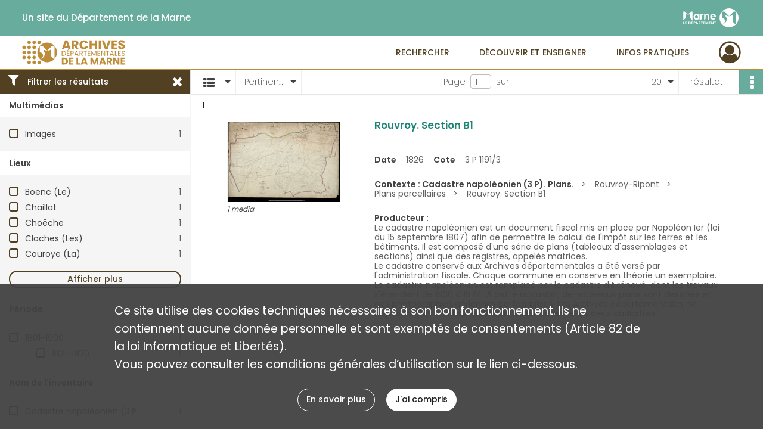

--- FILE ---
content_type: text/html; charset=UTF-8
request_url: https://archives.marne.fr/search/results?target=controlledAccessGeographicName&keyword=Cho%C3%ABche&mode=list&sort=relevance
body_size: 8256
content:
<!DOCTYPE html>
<html lang="fr">
    <head data-captcha="recaptcha">
                    

    <!-- Matomo -->
    <script type="text/javascript">
        var _paq = _paq || [];

        /* This code come from https://www.cnil.fr/sites/default/files/typo/document/Configuration_piwik.pdf */
        _paq.push([function() {
            var self = this;
            function getOriginalVisitorCookieTimeout() {
                var now = new Date(),
                    nowTs = Math.round(now.getTime() / 1000),
                    visitorInfo = self.getVisitorInfo();
                var createTs = parseInt(visitorInfo[2]);
                var cookieTimeout = 33696000; // 13 mois en secondes
                return createTs + cookieTimeout - nowTs;
            }
            this.setVisitorCookieTimeout( getOriginalVisitorCookieTimeout() );
        }]);

        /* tracker methods like "setCustomDimension" should be called before "trackPageView" */
        _paq.push(['disableCookies']);
        _paq.push(['trackPageView']);
        _paq.push(['enableLinkTracking']);
        (function() {
            var u="https://stats.marne.fr//";
            _paq.push(['setTrackerUrl', u+'piwik.php']);
            _paq.push(['setSiteId', 18]);
            var d=document, g=d.createElement('script'), s=d.getElementsByTagName('script')[0];
            g.type='text/javascript'; g.async=true; g.defer=true; g.src=u+'piwik.js'; s.parentNode.insertBefore(g,s);
        })();
    </script>
    <!-- End Matomo Code -->

        
        <meta charset="utf-8">
        <title>    Choëche - Recherche
</title>

        <meta name="twitter:card" content="summary" /><meta property="og:url" content="https://archives.marne.fr/search/results?target=controlledAccessGeographicName&amp;keyword=Cho%C3%ABche&amp;mode=list&amp;sort=relevance" /><meta property="og:title" content="    Choëche - Recherche
" />
        <meta name="viewport" content="user-scalable=no, initial-scale=1, maximum-scale=1, minimum-scale=1, width=device-width, height=device-height"/>
        <meta name="format-detection" content="telephone=no" />

        
                    <link rel="apple-touch-icon" sizes="180x180" href="/assets/src/application/Custom/assets/static/front/favicons/apple-touch-icon.ef9db261f6388f91a29d908034c3b032.png">
<link rel="icon" type="image/png" sizes="32x32" href="/assets/src/application/Custom/assets/static/front/favicons/favicon-32x32.26366413dbe7eea2ef5adb31ca878872.png">
<link rel="icon" type="image/png" sizes="16x16" href="/assets/src/application/Custom/assets/static/front/favicons/favicon-16x16.9576d0a447b4f8fa4e64dac76b614b7a.png">
<link rel="manifest" href="/assets/src/application/Custom/assets/static/front/favicons/site.webmanifest.6ad2bd6962b36ccd88e1e053531ed9d5.json">
<link rel="mask-icon" href="/assets/src/application/Custom/assets/static/front/favicons/safari-pinned-tab.ff29b8b31c8c9741ea20c69889196e12.svg" color="#5bbad5">

<meta name="msapplication-TileColor" content="#da532c">
<meta name="theme-color" content="#ffffff">
        
        <link rel="stylesheet" type="text/css" href="/assets/assets/front/scss/common.54dbaad8d9384e4689fc86568ea329fe.css" />
        <link rel="stylesheet" type="text/css" href="/assets/assets/fonts/index.62fb4e2c9e8a75391dff4f32a9058ffc.css">

            
    <link rel="stylesheet" type="text/css" href="/assets/assets/front/scss/affichage-liste.cf89bd0ad91364fc77f59468ae4c4e88.css" />

        <link rel="stylesheet" type="text/css" href="/assets/src/application/Custom/assets/src/scss/index.22345e0d33605aef80d6a87a66e6b5d5.css" />
        <link rel="stylesheet" type="text/css" href="/assets/node_modules/@knight-lab/timelinejs/dist/css/timeline.1f24a26632f1a70a920eae94a02df2a0.css" />

    </head>
    <body id="display-results">

                    <header id="header" role="banner">
    <div class="institutional-banner-desktop">
        
    <div class="institutional-banner-burger">
                    <div class="container institutional">
        <div class="row">
                            <div class="header-footer-col col-md-12 col-lg-6 header-footer-align-left">
                    
                    <ul class="links">
            <li class="link
">
        <a href="http://www.marne.fr/"
         title="Un site du Département de la Marne"                      rel="noopener noreferrer"            target="_blank"
            >
                            Un site du Département de la Marne
            </a>
    </li>
    </ul>
                </div>
                            <div class="header-footer-col col-md-12 col-lg-6 header-footer-align-right">
                    
                    
    <a href="http://www.marne.fr/"
                             rel="noopener noreferrer"            target="_blank"
            >
            <img
        src="/assets/src/application/Custom/assets/static/front/img/icono-logo/logo-institutional-header.db41c5251ee649751fa204592eb35150.svg"
        title="Département de la Marne"        alt="Département de la Marne"    />

    </a>
                </div>
                    </div>
    </div>

    </div>

    </div>
    <div id="main-header">
        <a id="logo" href="/" title="Aller à la page d&#039;accueil">
    <img class="logo-desktop" src="/assets/src/application/Custom/assets/static/front/img/icono-logo/logo-header.496d266d6c35b52accf898f038559850.svg" alt="Archives départementales de la Marne"/>

        
    <img class="logo-mobile" src="/assets/src/application/Custom/assets/static/front/img/icono-logo/logo-header.496d266d6c35b52accf898f038559850.svg" alt="Archives départementales de la Marne"/>

    <span class="sr-only">Archives départementales de la Marne</span>
</a>
            
<nav id="main-menu" role="navigation">
            <ul aria-label="menu principal">
                                    <li class="submenu-container"><a href="#">Rechercher</a>
    <ul class="subnav">
                    <li><a
    href="/page/archives-numerisees"
    title="Aller à la page : &quot;Archives numérisées&quot;"
>Archives numérisées</a>
</li>
                    <li><a
    href="/page/chercher-en-ligne"
    title="Aller à la page : &quot;Chercher en ligne&quot;"
>Chercher en ligne</a>
</li>
                    <li><a
    href="/search/form/83ab14d5-e856-4a83-bf05-b46fdad2f01a"
    title="Aller à la page : &quot;Chercher dans la bibliothèque&quot;"
>Chercher dans la bibliothèque</a>
</li>
                    <li><a
    href="/page/aides-a-la-recherche"
    title="Aller à la page : &quot;Aides à la recherche&quot;"
>Aides à la recherche</a>
</li>
            </ul>
</li>
                                <li class="submenu-container"><a href="#">Découvrir et enseigner</a>
    <ul class="subnav">
                    <li><a
    href="/page/expositions"
    title="Aller à la page : &quot;Expositions&quot;"
>Expositions</a>
</li>
                    <li><a
    href="/page/nos-expositions-virtuelles"
    title="Aller à la page : &quot;Expositions virtuelles&quot;"
>Expositions virtuelles</a>
</li>
                    <li><a
    href="/page/le-service-educatif"
    title="Aller à la page : &quot;Service éducatif&quot;"
>Service éducatif</a>
</li>
                    <li><a
    href="/page/tresors-d-archives"
    title="Aller à la page : &quot;Trésors d&#039;archives&quot;"
>Trésors d&#039;archives</a>
</li>
                    <li><a
    href="/page/jeux"
    title="Aller à la page : &quot;Jeux&quot;"
>Jeux</a>
</li>
                    <li><a
    href="/page/publications"
    title="Aller à la page : &quot;Publications&quot;"
>Publications</a>
</li>
                    <li><a
    href="/page/actualites"
    title="Aller à la page : &quot;Actualités&quot;"
>Actualités</a>
</li>
            </ul>
</li>
                                <li class="submenu-container"><a href="#">Infos pratiques</a>
    <ul class="subnav">
                    <li><a
    href="/page/qui-sommes-nous-"
    title="Aller à la page : &quot;Qui sommes-nous ?&quot;"
>Qui sommes-nous ?</a>
</li>
                    <li><a
    href="/page/nous-rendre-visite"
    title="Aller à la page : &quot;Nous rendre visite&quot;"
>Nous rendre visite</a>
</li>
                    <li><a
    href="/page/nos-deux-batiments"
    title="Aller à la page : &quot;Nos deux bâtiments&quot;"
>Nos deux bâtiments</a>
</li>
                    <li><a
    href="/page/nos-salles-de-lecture"
    title="Aller à la page : &quot;Nos salles de lecture&quot;"
>Nos salles de lecture</a>
</li>
                    <li><a
    href="/page/repartition-des-collections"
    title="Aller à la page : &quot;Répartition des collections&quot;"
>Répartition des collections</a>
</li>
                    <li><a
    href="/page/reproduction-et-reutilisation"
    title="Aller à la page : &quot;Reproduction et réutilisation&quot;"
>Reproduction et réutilisation</a>
</li>
            </ul>
</li>
            
        </ul>
    </nav>
<nav id="burger-main-menu" class="left" role="navigation">
            <div>
            <label for="burger-sidebar" class="toggle" aria-label="Ouvrir le menu déroulant">
                <span class="sr-only">Ouvrir le menu déroulant</span>
                <span class="icon-bar"></span>
                <span class="icon-bar"></span>
                <span class="icon-bar"></span>
            </label>
            <input type="checkbox" id="burger-sidebar" class="sidebartoggler">

            <div class="page-wrap">
                <div class="sidebar">
                    <ul class="mainnav">
                                                <li class="submenu-container"><a href="#">Rechercher</a>
    <ul class="subnav">
                    <li><a
    href="/page/archives-numerisees"
    title="Aller à la page : &quot;Archives numérisées&quot;"
>Archives numérisées</a>
</li>
                    <li><a
    href="/page/chercher-en-ligne"
    title="Aller à la page : &quot;Chercher en ligne&quot;"
>Chercher en ligne</a>
</li>
                    <li><a
    href="/search/form/83ab14d5-e856-4a83-bf05-b46fdad2f01a"
    title="Aller à la page : &quot;Chercher dans la bibliothèque&quot;"
>Chercher dans la bibliothèque</a>
</li>
                    <li><a
    href="/page/aides-a-la-recherche"
    title="Aller à la page : &quot;Aides à la recherche&quot;"
>Aides à la recherche</a>
</li>
            </ul>
</li>
                                <li class="submenu-container"><a href="#">Découvrir et enseigner</a>
    <ul class="subnav">
                    <li><a
    href="/page/expositions"
    title="Aller à la page : &quot;Expositions&quot;"
>Expositions</a>
</li>
                    <li><a
    href="/page/nos-expositions-virtuelles"
    title="Aller à la page : &quot;Expositions virtuelles&quot;"
>Expositions virtuelles</a>
</li>
                    <li><a
    href="/page/le-service-educatif"
    title="Aller à la page : &quot;Service éducatif&quot;"
>Service éducatif</a>
</li>
                    <li><a
    href="/page/tresors-d-archives"
    title="Aller à la page : &quot;Trésors d&#039;archives&quot;"
>Trésors d&#039;archives</a>
</li>
                    <li><a
    href="/page/jeux"
    title="Aller à la page : &quot;Jeux&quot;"
>Jeux</a>
</li>
                    <li><a
    href="/page/publications"
    title="Aller à la page : &quot;Publications&quot;"
>Publications</a>
</li>
                    <li><a
    href="/page/actualites"
    title="Aller à la page : &quot;Actualités&quot;"
>Actualités</a>
</li>
            </ul>
</li>
                                <li class="submenu-container"><a href="#">Infos pratiques</a>
    <ul class="subnav">
                    <li><a
    href="/page/qui-sommes-nous-"
    title="Aller à la page : &quot;Qui sommes-nous ?&quot;"
>Qui sommes-nous ?</a>
</li>
                    <li><a
    href="/page/nous-rendre-visite"
    title="Aller à la page : &quot;Nous rendre visite&quot;"
>Nous rendre visite</a>
</li>
                    <li><a
    href="/page/nos-deux-batiments"
    title="Aller à la page : &quot;Nos deux bâtiments&quot;"
>Nos deux bâtiments</a>
</li>
                    <li><a
    href="/page/nos-salles-de-lecture"
    title="Aller à la page : &quot;Nos salles de lecture&quot;"
>Nos salles de lecture</a>
</li>
                    <li><a
    href="/page/repartition-des-collections"
    title="Aller à la page : &quot;Répartition des collections&quot;"
>Répartition des collections</a>
</li>
                    <li><a
    href="/page/reproduction-et-reutilisation"
    title="Aller à la page : &quot;Reproduction et réutilisation&quot;"
>Reproduction et réutilisation</a>
</li>
            </ul>
</li>
            
                    </ul>
                    
    <div class="institutional-banner-burger">
                    <div class="container institutional">
        <div class="row">
                            <div class="header-footer-col col-md-12 col-lg-6 header-footer-align-left">
                    
                    <ul class="links">
            <li class="link
">
        <a href="http://www.marne.fr/"
         title="Un site du Département de la Marne"                      rel="noopener noreferrer"            target="_blank"
            >
                            Un site du Département de la Marne
            </a>
    </li>
    </ul>
                </div>
                            <div class="header-footer-col col-md-12 col-lg-6 header-footer-align-right">
                    
                    
    <a href="http://www.marne.fr/"
                             rel="noopener noreferrer"            target="_blank"
            >
            <img
        src="/assets/src/application/Custom/assets/static/front/img/icono-logo/logo-institutional-header.db41c5251ee649751fa204592eb35150.svg"
        title="Département de la Marne"        alt="Département de la Marne"    />

    </a>
                </div>
                    </div>
    </div>

    </div>

                </div>
            </div>
        </div>
    </nav>
<nav id="user-profile" role="navigation">
    <ul>
                    <li class="user-profile submenu-container">
                            <a href="/user/login?targetRoute=front.search&amp;targetRouteParameters%5Btarget%5D=controlledAccessGeographicName&amp;targetRouteParameters%5Bkeyword%5D=Cho%C3%ABche&amp;targetRouteParameters%5Bmode%5D=list&amp;targetRouteParameters%5Bsort%5D=relevance" class="user-profile-icon-container" title="Mon espace personnel">
                <i class="fa fa-user-circle-o" aria-hidden="true"></i>
            </a>
            <ul class="subnav">
                <li>
                    <a href="/user/login?targetRoute=front.search&amp;targetRouteParameters%5Btarget%5D=controlledAccessGeographicName&amp;targetRouteParameters%5Bkeyword%5D=Cho%C3%ABche&amp;targetRouteParameters%5Bmode%5D=list&amp;targetRouteParameters%5Bsort%5D=relevance" title="Se connecter">Se connecter</a>
                </li>
                                    <li>
                        <a href="/register" title="S&#039;inscrire">S&#039;inscrire</a>
                    </li>
                            </ul>

                </li>
    
    </ul>
</nav>
<nav id="burger-user-profile" class="right" role="navigation">
    <label for="profile-sidebar" class="toggle">
                    <i class="fa fa-user-circle-o user-profile-icon " aria-hidden="true"></i>
    
    </label>
    <input type="checkbox" id="profile-sidebar" class="sidebartoggler">

    <div class="page-wrap">
        <div class="sidebar">
            <ul class="mainnav">
                                                <li>
                <a href="/user/login?targetRoute=front.search&amp;targetRouteParameters%5Btarget%5D=controlledAccessGeographicName&amp;targetRouteParameters%5Bkeyword%5D=Cho%C3%ABche&amp;targetRouteParameters%5Bmode%5D=list&amp;targetRouteParameters%5Bsort%5D=relevance" title="Se connecter">Se connecter</a>
            </li>
                            <li>
                    <a href="/register" title="S&#039;inscrire">S&#039;inscrire</a>
                </li>
                        
            </ul>
        </div>
    </div>
</nav>


    </div>
</header>
        
        <div id="old-browsers" class="disclaimer">
    <div class="text">
        Ce portail est conçu pour être utilisé sur les navigateurs Chrome, Firefox, Safari et Edge. Pour une expérience optimale, nous vous invitons à utiliser l&#039;un de ces navigateurs.
    </div>
    <div class="buttons">
        <button type="button" class="btn btn-primary" id="old-browsers-accept">J&#039;ai compris</button>
    </div>
</div>

        <main role="main" id="page-top">

                                        
            
            
            
            
        <section class="facets no-print ">
                            <aside>
    <h2 class="filter"><i class="fas fa-filter" aria-hidden="true"></i>Filtrer les résultats<span><i class="fa fa-times" aria-hidden="true"></i></span></h2>
    <form id="form-facets" method="GET">
                        <input type="hidden" name="target" value="controlledAccessGeographicName" />
                                <input type="hidden" name="keyword" value="Choëche" />
                                <input type="hidden" name="mode" value="list" />
                                <input type="hidden" name="sort" value="relevance" />
            
            <input type="hidden" name="mapBounds" value="" />
    
                <div class="facet">
                <div class="title">Multimédias</div>
                <fieldset>
                    <legend class="sr-only">Filtre les résultats par : Multimédias</legend>
                        <ul>
                                <li class="row ">
                <div class="col-sm-10 term custom-control custom-checkbox">
                    <input
                        type="checkbox"
                        class="custom-control-input"
                        name="facet_media"
                        id="facet_media.1"
                        value="image"
                                            />
                                                                                                        <label class="custom-control-label" for="facet_media.1" title="Images">Images</label>
                </div>
                <div class="col-sm-2 count">1</div>
            </li>
            </ul>
    
                </fieldset>
            </div>
                <div class="facet">
                <div class="title">Lieux</div>
                <fieldset>
                    <legend class="sr-only">Filtre les résultats par : Lieux</legend>
                        <ul>
                                <li class="row ">
                <div class="col-sm-10 term custom-control custom-checkbox">
                    <input
                        type="checkbox"
                        class="custom-control-input"
                        name="facet_geographicName"
                        id="facet_geographicName.1"
                        value="Boenc (Le)"
                                            />
                                                            <label class="custom-control-label" for="facet_geographicName.1" title="Boenc (Le)">Boenc (Le)</label>
                </div>
                <div class="col-sm-2 count">1</div>
            </li>
                                <li class="row ">
                <div class="col-sm-10 term custom-control custom-checkbox">
                    <input
                        type="checkbox"
                        class="custom-control-input"
                        name="facet_geographicName"
                        id="facet_geographicName.2"
                        value="Chaillat"
                                            />
                                                            <label class="custom-control-label" for="facet_geographicName.2" title="Chaillat">Chaillat</label>
                </div>
                <div class="col-sm-2 count">1</div>
            </li>
                                <li class="row ">
                <div class="col-sm-10 term custom-control custom-checkbox">
                    <input
                        type="checkbox"
                        class="custom-control-input"
                        name="facet_geographicName"
                        id="facet_geographicName.3"
                        value="Choëche"
                                            />
                                                            <label class="custom-control-label" for="facet_geographicName.3" title="Choëche">Choëche</label>
                </div>
                <div class="col-sm-2 count">1</div>
            </li>
                                <li class="row ">
                <div class="col-sm-10 term custom-control custom-checkbox">
                    <input
                        type="checkbox"
                        class="custom-control-input"
                        name="facet_geographicName"
                        id="facet_geographicName.4"
                        value="Claches (Les)"
                                            />
                                                            <label class="custom-control-label" for="facet_geographicName.4" title="Claches (Les)">Claches (Les)</label>
                </div>
                <div class="col-sm-2 count">1</div>
            </li>
                                <li class="row ">
                <div class="col-sm-10 term custom-control custom-checkbox">
                    <input
                        type="checkbox"
                        class="custom-control-input"
                        name="facet_geographicName"
                        id="facet_geographicName.5"
                        value="Couroye (La)"
                                            />
                                                            <label class="custom-control-label" for="facet_geographicName.5" title="Couroye (La)">Couroye (La)</label>
                </div>
                <div class="col-sm-2 count">1</div>
            </li>
                                <li class="row hidden">
                <div class="col-sm-10 term custom-control custom-checkbox">
                    <input
                        type="checkbox"
                        class="custom-control-input"
                        name="facet_geographicName"
                        id="facet_geographicName.6"
                        value="Culée (La)"
                                            />
                                                            <label class="custom-control-label" for="facet_geographicName.6" title="Culée (La)">Culée (La)</label>
                </div>
                <div class="col-sm-2 count">1</div>
            </li>
                                <li class="row hidden">
                <div class="col-sm-10 term custom-control custom-checkbox">
                    <input
                        type="checkbox"
                        class="custom-control-input"
                        name="facet_geographicName"
                        id="facet_geographicName.7"
                        value="Côte Huart (La)"
                                            />
                                                            <label class="custom-control-label" for="facet_geographicName.7" title="Côte Huart (La)">Côte Huart (La)</label>
                </div>
                <div class="col-sm-2 count">1</div>
            </li>
                                <li class="row hidden">
                <div class="col-sm-10 term custom-control custom-checkbox">
                    <input
                        type="checkbox"
                        class="custom-control-input"
                        name="facet_geographicName"
                        id="facet_geographicName.8"
                        value="Entre les Deux Voies"
                                            />
                                                            <label class="custom-control-label" for="facet_geographicName.8" title="Entre les Deux Voies">Entre les Deux Voies</label>
                </div>
                <div class="col-sm-2 count">1</div>
            </li>
                                <li class="row hidden">
                <div class="col-sm-10 term custom-control custom-checkbox">
                    <input
                        type="checkbox"
                        class="custom-control-input"
                        name="facet_geographicName"
                        id="facet_geographicName.9"
                        value="Grande Fontaine (La)"
                                            />
                                                            <label class="custom-control-label" for="facet_geographicName.9" title="Grande Fontaine (La)">Grande Fontaine (La)</label>
                </div>
                <div class="col-sm-2 count">1</div>
            </li>
                                <li class="row hidden">
                <div class="col-sm-10 term custom-control custom-checkbox">
                    <input
                        type="checkbox"
                        class="custom-control-input"
                        name="facet_geographicName"
                        id="facet_geographicName.10"
                        value="Groillet"
                                            />
                                                            <label class="custom-control-label" for="facet_geographicName.10" title="Groillet">Groillet</label>
                </div>
                <div class="col-sm-2 count">1</div>
            </li>
                                <li class="row hidden">
                <div class="col-sm-10 term custom-control custom-checkbox">
                    <input
                        type="checkbox"
                        class="custom-control-input"
                        name="facet_geographicName"
                        id="facet_geographicName.11"
                        value="Huguenauderie (La)"
                                            />
                                                            <label class="custom-control-label" for="facet_geographicName.11" title="Huguenauderie (La)">Huguenauderie (La)</label>
                </div>
                <div class="col-sm-2 count">1</div>
            </li>
                                <li class="row hidden">
                <div class="col-sm-10 term custom-control custom-checkbox">
                    <input
                        type="checkbox"
                        class="custom-control-input"
                        name="facet_geographicName"
                        id="facet_geographicName.12"
                        value="Mont Machrin (Le)"
                                            />
                                                            <label class="custom-control-label" for="facet_geographicName.12" title="Mont Machrin (Le)">Mont Machrin (Le)</label>
                </div>
                <div class="col-sm-2 count">1</div>
            </li>
                                <li class="row hidden">
                <div class="col-sm-10 term custom-control custom-checkbox">
                    <input
                        type="checkbox"
                        class="custom-control-input"
                        name="facet_geographicName"
                        id="facet_geographicName.13"
                        value="Narzers (Les)"
                                            />
                                                            <label class="custom-control-label" for="facet_geographicName.13" title="Narzers (Les)">Narzers (Les)</label>
                </div>
                <div class="col-sm-2 count">1</div>
            </li>
                                <li class="row hidden">
                <div class="col-sm-10 term custom-control custom-checkbox">
                    <input
                        type="checkbox"
                        class="custom-control-input"
                        name="facet_geographicName"
                        id="facet_geographicName.14"
                        value="Petit Muzart (Le)"
                                            />
                                                            <label class="custom-control-label" for="facet_geographicName.14" title="Petit Muzart (Le)">Petit Muzart (Le)</label>
                </div>
                <div class="col-sm-2 count">1</div>
            </li>
                                <li class="row hidden">
                <div class="col-sm-10 term custom-control custom-checkbox">
                    <input
                        type="checkbox"
                        class="custom-control-input"
                        name="facet_geographicName"
                        id="facet_geographicName.15"
                        value="Pièces devant le Village (Les)"
                                            />
                                                            <label class="custom-control-label" for="facet_geographicName.15" title="Pièces devant le Village (Les)">Pièces devant le Village (Les)</label>
                </div>
                <div class="col-sm-2 count">1</div>
            </li>
                                <li class="row hidden">
                <div class="col-sm-10 term custom-control custom-checkbox">
                    <input
                        type="checkbox"
                        class="custom-control-input"
                        name="facet_geographicName"
                        id="facet_geographicName.16"
                        value="Poirion (Le)"
                                            />
                                                            <label class="custom-control-label" for="facet_geographicName.16" title="Poirion (Le)">Poirion (Le)</label>
                </div>
                <div class="col-sm-2 count">1</div>
            </li>
                                <li class="row hidden">
                <div class="col-sm-10 term custom-control custom-checkbox">
                    <input
                        type="checkbox"
                        class="custom-control-input"
                        name="facet_geographicName"
                        id="facet_geographicName.17"
                        value="Riva"
                                            />
                                                            <label class="custom-control-label" for="facet_geographicName.17" title="Riva">Riva</label>
                </div>
                <div class="col-sm-2 count">1</div>
            </li>
                                <li class="row hidden">
                <div class="col-sm-10 term custom-control custom-checkbox">
                    <input
                        type="checkbox"
                        class="custom-control-input"
                        name="facet_geographicName"
                        id="facet_geographicName.18"
                        value="Rouvroy (Marne ; ancienne commune)"
                                            />
                                                            <label class="custom-control-label" for="facet_geographicName.18" title="Rouvroy (Marne ; ancienne commune)">Rouvroy (Marne ; ancienne commune)</label>
                </div>
                <div class="col-sm-2 count">1</div>
            </li>
                                <li class="row hidden">
                <div class="col-sm-10 term custom-control custom-checkbox">
                    <input
                        type="checkbox"
                        class="custom-control-input"
                        name="facet_geographicName"
                        id="facet_geographicName.19"
                        value="Rouvroy-Ripont (Marne, France)"
                                            />
                                                            <label class="custom-control-label" for="facet_geographicName.19" title="Rouvroy-Ripont (Marne, France)">Rouvroy-Ripont (Marne, France)</label>
                </div>
                <div class="col-sm-2 count">1</div>
            </li>
                                <li class="row hidden">
                <div class="col-sm-10 term custom-control custom-checkbox">
                    <input
                        type="checkbox"
                        class="custom-control-input"
                        name="facet_geographicName"
                        id="facet_geographicName.20"
                        value="Sarts (Les)"
                                            />
                                                            <label class="custom-control-label" for="facet_geographicName.20" title="Sarts (Les)">Sarts (Les)</label>
                </div>
                <div class="col-sm-2 count">1</div>
            </li>
                                <li class="row hidden">
                <div class="col-sm-10 term custom-control custom-checkbox">
                    <input
                        type="checkbox"
                        class="custom-control-input"
                        name="facet_geographicName"
                        id="facet_geographicName.21"
                        value="Vigne (La)"
                                            />
                                                            <label class="custom-control-label" for="facet_geographicName.21" title="Vigne (La)">Vigne (La)</label>
                </div>
                <div class="col-sm-2 count">1</div>
            </li>
                                <li class="row hidden">
                <div class="col-sm-10 term custom-control custom-checkbox">
                    <input
                        type="checkbox"
                        class="custom-control-input"
                        name="facet_geographicName"
                        id="facet_geographicName.22"
                        value="Village de Rouvroy"
                                            />
                                                            <label class="custom-control-label" for="facet_geographicName.22" title="Village de Rouvroy">Village de Rouvroy</label>
                </div>
                <div class="col-sm-2 count">1</div>
            </li>
            </ul>
            <div class="show-more">
            <div class="btn btn-secondary">Afficher plus</div>
        </div>
        <div class="show-less">
                        <div class="btn btn-secondary">Afficher moins</div>
        </div>
    
                </fieldset>
            </div>
                <div class="facet">
                <div class="title">Période</div>
                <fieldset>
                    <legend class="sr-only">Filtre les résultats par : Période</legend>
                        <ul>
                                <li class="row">
                <div class="col-sm-10 term custom-control custom-checkbox">
                    <input
                        type="checkbox"
                        class="custom-control-input century"
                        name="facet_century"
                        id="facet_century.1"
                        value="1801"
                                            />
                                                                                                        <label class="custom-control-label" for="facet_century.1" title="1801-1900">1801-1900</label>
                </div>
                <div class="col-sm-2 count">1</div>
            </li>
        
                    <li>
                <ul>
                                                                    <li class="row">
                            <div class="col-sm-10 term custom-control custom-checkbox">
                                <input
                                    type="checkbox"
                                    class="custom-control-input decade"
                                    name="facet_decade"
                                    id="facet_decade.1"
                                    value="1821"
                                                                    />
                                                                                                                                                                    <label class="custom-control-label" for="facet_decade.1" title="1821-1830">1821-1830</label>
                            </div>
                            <div class="col-sm-2 count">1</div>
                        </li>
                                    </ul>
            </li>
            </ul>

                </fieldset>
            </div>
                <div class="facet">
                <div class="title">Nom de l&#039;inventaire</div>
                <fieldset>
                    <legend class="sr-only">Filtre les résultats par : Nom de l&#039;inventaire</legend>
                        <ul>
                                <li class="row ">
                <div class="col-sm-10 term custom-control custom-checkbox">
                    <input
                        type="checkbox"
                        class="custom-control-input"
                        name="facet_titleProper"
                        id="facet_titleProper.1"
                        value="Cadastre napoléonien (3 P). Plans."
                                            />
                                                            <label class="custom-control-label" for="facet_titleProper.1" title="Cadastre napoléonien (3 P). Plans.">Cadastre napoléonien (3 P). Plans.</label>
                </div>
                <div class="col-sm-2 count">1</div>
            </li>
            </ul>
    
                </fieldset>
            </div>
                <div class="facet">
                <div class="title">Typologies</div>
                <fieldset>
                    <legend class="sr-only">Filtre les résultats par : Typologies</legend>
                        <ul>
                                <li class="row ">
                <div class="col-sm-10 term custom-control custom-checkbox">
                    <input
                        type="checkbox"
                        class="custom-control-input"
                        name="facet_typology"
                        id="facet_typology.1"
                        value="CADASTRE"
                                            />
                                                            <label class="custom-control-label" for="facet_typology.1" title="CADASTRE">CADASTRE</label>
                </div>
                <div class="col-sm-2 count">1</div>
            </li>
                                <li class="row ">
                <div class="col-sm-10 term custom-control custom-checkbox">
                    <input
                        type="checkbox"
                        class="custom-control-input"
                        name="facet_typology"
                        id="facet_typology.2"
                        value="PLAN CADASTRAL"
                                            />
                                                            <label class="custom-control-label" for="facet_typology.2" title="PLAN CADASTRAL">PLAN CADASTRAL</label>
                </div>
                <div class="col-sm-2 count">1</div>
            </li>
            </ul>
    
                </fieldset>
            </div>
                <div class="facet">
                <div class="title">Sujets</div>
                <fieldset>
                    <legend class="sr-only">Filtre les résultats par : Sujets</legend>
                        <ul>
                                <li class="row ">
                <div class="col-sm-10 term custom-control custom-checkbox">
                    <input
                        type="checkbox"
                        class="custom-control-input"
                        name="facet_subject"
                        id="facet_subject.1"
                        value="cadastre napoléonien"
                                            />
                                                            <label class="custom-control-label" for="facet_subject.1" title="cadastre napoléonien">cadastre napoléonien</label>
                </div>
                <div class="col-sm-2 count">1</div>
            </li>
            </ul>
    
                </fieldset>
            </div>
                <div class="facet">
                <div class="title">Auteurs</div>
                <fieldset>
                    <legend class="sr-only">Filtre les résultats par : Auteurs</legend>
                        <div class="empty">
        Aucune valeur disponible
    </div>

                </fieldset>
            </div>
        </form>
</aside>

                                </section>
        <section class="navigation clearfix row">
            <div class="view-mode col-sm pl-0 pr-0">
                <ul class="clearfix">
    <li class="select select-viewmode clearfix">
        <p class="placeholder" title="Affichage">
            <i class="placeholder-icon fas fa-th-list" aria-hidden="true"></i>
            <span class="sr-only">Affichage</span>
        </p>
        <ul>
                            <li class="selected">
                    <a href="https://archives.marne.fr/search/results?target=controlledAccessGeographicName&amp;keyword=Cho%C3%ABche&amp;mode=list&amp;sort=relevance" title="Affichage liste">
                        <i class="fas fa-th-list" aria-hidden="true"></i>
                        <span class="sr-only">Affichage liste</span>
                    </a>
                </li>
                            <li class="">
                    <a href="https://archives.marne.fr/search/results?target=controlledAccessGeographicName&amp;keyword=Cho%C3%ABche&amp;mode=table&amp;sort=relevance" title="Affichage tableau">
                        <i class="fas fa-table" aria-hidden="true"></i>
                        <span class="sr-only">Affichage tableau</span>
                    </a>
                </li>
                            <li class="">
                    <a href="https://archives.marne.fr/search/results?target=controlledAccessGeographicName&amp;keyword=Cho%C3%ABche&amp;mode=mosaic&amp;sort=relevance" title="Affichage mosaïque">
                        <i class="fas fa-th" aria-hidden="true"></i>
                        <span class="sr-only">Affichage mosaïque</span>
                    </a>
                </li>
                            <li class="">
                    <a href="https://archives.marne.fr/search/results?target=controlledAccessGeographicName&amp;keyword=Cho%C3%ABche&amp;mode=chrono" title="Affichage frise chronologique">
                        <i class="nf nf-timeline" aria-hidden="true"></i>
                        <span class="sr-only">Affichage frise chronologique</span>
                    </a>
                </li>
                            <li class="">
                    <a href="https://archives.marne.fr/search/results?target=controlledAccessGeographicName&amp;keyword=Cho%C3%ABche&amp;mode=map&amp;sort=relevance" title="Affichage carte">
                        <i class="nf nf-map" aria-hidden="true"></i>
                        <span class="sr-only">Affichage carte</span>
                    </a>
                </li>
                    </ul>
    </li>
</ul>

            </div>
            <div class="sort col-sm pl-0 pr-0">
                <ul class="clearfix">
    <li class="select select-sort clearfix">
        <p class="placeholder" title="Trier par pertinence">
            Pertinence
        </p>
        <ul>
                    <li class="">
                <a href="https://archives.marne.fr/search/results?target=controlledAccessGeographicName&amp;keyword=Cho%C3%ABche&amp;mode=list&amp;sort=referencecode_asc" title="Trier par cote (A-Z)">Cote (A-Z)</a>
            </li>
                    <li class="">
                <a href="https://archives.marne.fr/search/results?target=controlledAccessGeographicName&amp;keyword=Cho%C3%ABche&amp;mode=list&amp;sort=referencecode_dsc" title="Trier par cote (Z-A)">Cote (Z-A)</a>
            </li>
                    <li class="">
                <a href="https://archives.marne.fr/search/results?target=controlledAccessGeographicName&amp;keyword=Cho%C3%ABche&amp;mode=list&amp;sort=date_asc" title="Trier par date (0-9)">Date (0-9)</a>
            </li>
                    <li class="">
                <a href="https://archives.marne.fr/search/results?target=controlledAccessGeographicName&amp;keyword=Cho%C3%ABche&amp;mode=list&amp;sort=date_dsc" title="Trier par date (9-0)">Date (9-0)</a>
            </li>
                    <li class="selected">
                <a href="https://archives.marne.fr/search/results?target=controlledAccessGeographicName&amp;keyword=Cho%C3%ABche&amp;mode=list&amp;sort=relevance" title="Trier par pertinence">Pertinence</a>
            </li>
                </ul>
    </li>
</ul>

            </div>
            <div class="pagination-row col-sm">
                                                                                                    <ul id="pagination" class="pagination-sm pagination" aria-current="page">
    

    <li id="page-content" class="page-content">
        <label for="current-page">Page</label>
        <input id="current-page" name="page" form="form-facets"
               type="number" value="1" min="1" max="1"/>
        sur 1</li>

    </ul>

            </div>
            <div class="result-page col-sm">
                <span class="result">
                                                                1 résultat

                                    </span>
                
<ul class="clearfix">
    <li class="select select-results-per-page clearfix">
      <p class="placeholder" title="20 résultats par page">
          20 <span class="label">résultats par page</span>
      </p>
      <ul>
                        <li class="selected">
                <a href="https://archives.marne.fr/search/results?target=controlledAccessGeographicName&amp;keyword=Cho%C3%ABche&amp;mode=list&amp;sort=relevance"><span>20 résultats par page</span></a>
            </li>
                        <li class="">
                <a href="https://archives.marne.fr/search/results?target=controlledAccessGeographicName&amp;keyword=Cho%C3%ABche&amp;mode=list&amp;sort=relevance&amp;resultsPerPage=40"><span>40 résultats par page</span></a>
            </li>
                        <li class="">
                <a href="https://archives.marne.fr/search/results?target=controlledAccessGeographicName&amp;keyword=Cho%C3%ABche&amp;mode=list&amp;sort=relevance&amp;resultsPerPage=80"><span>80 résultats par page</span></a>
            </li>
                    </ul>
    </li>
</ul>


            </div>
            <div class="result-actionbar">
                    
<div
    id="actionbar"
            data-bookmark-url="/user/api/v1/bookmark/globalSearchResult"
        data-bookmark-data="{&quot;target&quot;:&quot;controlledAccessGeographicName&quot;,&quot;keyword&quot;:&quot;Cho\u00ebche&quot;,&quot;mode&quot;:&quot;list&quot;,&quot;sort&quot;:&quot;relevance&quot;}"
        data-bookmark-list-url="https://archives.marne.fr/user/bookmarks"
        data-logged-in=""
        data-bookmarked=""
            data-social="1"     data-print="1"
    data-site-name="Archives départementales de la Marne"
    data-page-title="    Choëche - Recherche
"
    data-share-mail-body="Bonjour,
Je vous recommande cette page :
https%3A%2F%2Farchives.marne.fr%2Fsearch%2Fresults%3Ftarget%3DcontrolledAccessGeographicName%26keyword%3DCho%25C3%25ABche%26mode%3Dlist%26sort%3Drelevance
Bonne consultation !
"
    ></div>


            </div>
        </section>
    
                            
<aside class="alert-container row">
</aside>
            
            <div class="container">
                <h1 hidden="true">Résultats de la recherche</h1>
<section id="list-container" class="active">
            <ol>        <li class="element-list">
            
<div class="img-element">
    <span><span class="sr-only">Résultat n°</span>1</span>        
    
            <div class="img image-thumbnail">
            <a href="/ark:/86869/p2z7q4rhxtsc/2c754721-5712-4648-a6fd-40a7fa33ed85" class="bloc-list-picture d-block" title="Visualiser le media" rel="noopener noreferrer" target="_blank">
                <img class="list-picture img-fluid" src="/images/2c754721-5712-4648-a6fd-40a7fa33ed85_search_result_thumbnail.jpg" alt="Rouvroy. Section B1">
            </a>

                        <p class="info-list-picture">
                        1 media

        </p>
    
        </div>
    
</div>

<section class="content">
        <div class="intitup">
                <a
            href="https://archives.marne.fr/ark:/86869/p2z7q4rhxtsc"
            title="Voir la notice complète : Rouvroy. Section B1"
             rel="noopener noreferrer" target="_blank"
        >
            <h2>
                <span>Rouvroy. Section B1</span>
            </h2>
        </a>
        
    <div class="date-cote content-part clearfix">
                    <div class="content-sub-part">
                <h3>Date</h3>
                <p><span>1826</span></p>
            </div>
                            <div  class="content-sub-part">
                <h3>Cote</h3>
                <p class="referenceCodes">3 P 1191/3</p>
            </div>
            </div>

<ul class="context content-part clearfix">
            <li>
                    <div class="context-content">Contexte : Cadastre napoléonien (3 P). Plans.</div>
                </li>
            <li>
                    Rouvroy-Ripont        </li>
            <li>
                    Plans parcellaires        </li>
        <li>                Rouvroy. Section B1
            </li>
</ul>


    <div class="content-part clearfix">
        <div class="content-sub-part">
            <h3>Producteur :</h3>
            <p>Le cadastre napoléonien est un document fiscal mis en place par Napoléon Ier (loi du 15 septembre 1807) afin de permettre le calcul de l'impôt sur les terres et les bâtiments. Il est composé d'une série de plans (tableaux d'assemblages et sections) ainsi que des registres, appelés matrices.<br>
Le cadastre conservé aux Archives départementales a été versé par l'administration fiscale. Chaque commune en conserve en théorie un exemplaire. <br>
Le cadastre napoléonien est remplacé par le cadastre dit rénové, dont les travaux s'étendent de 1930 à 1974. À cette occasion, de nouveaux plans sont dessinés et des photographies aériennes parfois prises. Les Archives départementales ne disposent pas des tables de concordance entre les deux cadastres.</p>
        </div>
    </div>
    </div>
    </section>
                        <div class="record-actions">
    </div>
    
        </li>
                    </ol>
            
            </section>
            </div>

        </main>

                        
    <footer id="footer" role="contentinfo">
                                
                                <div class="container default">
        <div class="row">
                            <div class="header-footer-col col-md-3 col-lg-3 header-footer-align-left">
                                            <span class="heading">Archives départementales de la Marne</span>
                    
                    <div class="mt-0">
    <a class="btn" href="/page/nous-rendre-visite">NOUS RENDRE VISITE</a>
</div>
<div class="mt-2">
    <a class="btn" href="/page/nous-contacter">&nbsp;&nbsp;NOUS CONTACTER&nbsp;&nbsp;</a>
</div>
                </div>
                            <div class="header-footer-col col-md-3 col-lg-3 header-footer-align-left">
                                            <span class="heading">Centre de Châlons</span>
                    
                    <div class="mt-0">
    <p class="mb-0">23 rue Carnot</p>
    <p class="mb-0">51 000 Châlons-en-Champagne</p>
</div>
<div class="mt-2">
    <i class="fa fa-phone" aria-label="Téléphone" aria-hidden="true"></i> 03 26 68 06 69
</div>
                </div>
                            <div class="header-footer-col col-md-3 col-lg-3 header-footer-align-left">
                                            <span class="heading">Centre de Reims</span>
                    
                    <div class="mt-0">
    <p class="mb-0">44 avenue de l'Yser</p>
    <p class="mb-0">51 100 Reims</p>
</div>
<div class="mt-2">
    <i class="fa fa-phone" aria-label="Téléphone" aria-hidden="true"></i> 03 26 85 17 58
</div>
                </div>
                            <div class="header-footer-col col-md-3 col-lg-3 header-footer-align-left">
                    
                    
    <a href="http://www.marne.fr/"
                             rel="noopener noreferrer"            target="_blank"
            >
            <img
        src="/assets/src/application/Custom/assets/static/front/img/icono-logo/logo-footer.e51cc8e25d21db0b56b246d02557c7c6.svg"
                alt="Archives Départementales de la Marne"    />

    </a>
                </div>
                    </div>
    </div>

                                                            <div class="container institutional">
        <div class="row">
                            <div class="header-footer-col col-md-12 col-lg-12 header-footer-align-center">
                    
                    <ul class="links">
            <li class="link
">
        <a href="/page/credits"
         title="Crédits"             >
                            Credits
            </a>
    </li>
            <li class="link
">
        <a href="/page/conditions-generales-d-utilisation"
         title="Conditions Générales d&#039;Utilisation"             >
                            Conditions Générales d&#039;Utilisation
            </a>
    </li>
            <li class="link
">
        <a href="/page/conditions-generales-d-utilisation"
         title="Mentions légales"             >
                            Mentions légales
            </a>
    </li>
            <li class="link
">
        <a href="/page/conditions-generales-d-utilisation"
         title="Politique de confidentialité"             >
                            Politique de confidentialité
            </a>
    </li>
            <li class="link
">
    </li>
            <li class="link
">
        <a href="http://www.marne.fr/"
         title="Département de la Marne"                      rel="noopener noreferrer"            target="_blank"
            >
                            Département de la Marne
            </a>
    </li>
    </ul>
                </div>
                    </div>
    </div>

                        </footer>
        
        <a href="#page-top" id="scrollup" class="no-print" title="Revenir en haut de la page">
            <i class="fa fa-angle-up" aria-hidden="true"></i>
            <span class="sr-only">Revenir en haut de la page</span>
        </a>

                                    <script src="/assets/common.921f689e6d3697160aa6.js"></script>
                            <script src="/assets/vendor.front.ee0b0ece0b687fde96fe.js"></script>
                            <script src="/assets/front.8940f3bd681a23e3eca0.js"></script>
                    
        <div id="rgpd-infos"
     class="disclaimer"
     >
    <div class="text">
        <p>
            Ce site utilise des <span lang="en">cookies</span> techniques nécessaires à son bon fonctionnement. Ils ne contiennent aucune donnée personnelle et sont exemptés de consentements (Article 82 de la loi Informatique et Libertés).
        </p>
        <p>
                            Vous pouvez consulter les conditions générales d’utilisation sur le lien ci-dessous.
                    </p>
    </div>
    <div class="buttons">
                                    <a href="/page/conditions-generales-d-utilisation" rel="noopener noreferrer" target="_blank" class="btn btn-secondary" title="En savoir plus sur les conditions générales d&#039;utilisation">
            En savoir plus
        </a>
        <button type="button" class="btn btn-primary" id="rgpd-infos-understand">J&#039;ai compris</button>
    </div>

</div>
        
    </body>
</html>
